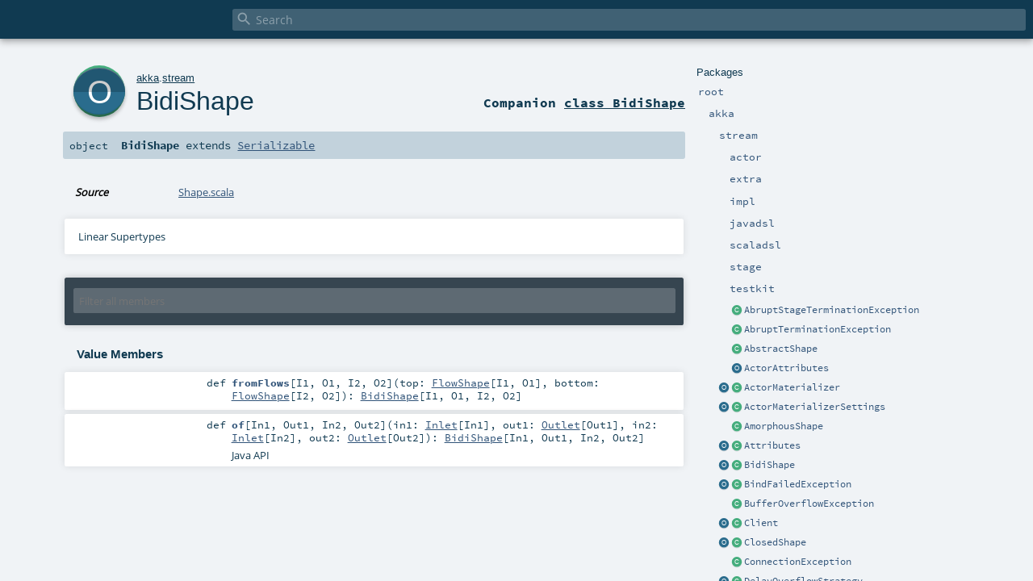

--- FILE ---
content_type: text/html
request_url: https://doc.akka.io/api/akka/2.4/akka/stream/BidiShape$.html
body_size: 9840
content:
<!DOCTYPE html >
<html>
        <head>
         <link rel="canonical" href="https://doc.akka.io/api/akka/current/akka/stream/BidiShape$.html" />
          <meta http-equiv="X-UA-Compatible" content="IE=edge" />
          <meta name="viewport" content="width=device-width, initial-scale=1.0, maximum-scale=1.0, user-scalable=no" />
          <title></title>
          <meta name="description" content="" />
          <meta name="keywords" content="" />
          <meta http-equiv="content-type" content="text/html; charset=UTF-8" />
          
      <link href="../../lib/index.css" media="screen" type="text/css" rel="stylesheet" />
      <link href="../../lib/template.css" media="screen" type="text/css" rel="stylesheet" />
      <link href="../../lib/diagrams.css" media="screen" type="text/css" rel="stylesheet" id="diagrams-css" />
      <script type="text/javascript" src="../../lib/jquery.js"></script>
      <script type="text/javascript" src="../../lib/jquery.panzoom.min.js"></script>
      <script type="text/javascript" src="../../lib/jquery.mousewheel.min.js"></script>
      <script type="text/javascript" src="../../lib/index.js"></script>
      <script type="text/javascript" src="../../index.js"></script>
      <script type="text/javascript" src="../../lib/scheduler.js"></script>
      <script type="text/javascript" src="../../lib/template.js"></script>
      <script type="text/javascript" src="../../lib/tools.tooltip.js"></script>
      <script type="text/javascript" src="../../lib/modernizr.custom.js"></script><script type="text/javascript" src="../../lib/diagrams.js" id="diagrams-js"></script>
      <script type="text/javascript">
        /* this variable can be used by the JS to determine the path to the root document */
        var toRoot = '../../';
      </script>
    
        </head>
        <body>
      <div id="search">
        <span id="doc-title"><span id="doc-version"></span></span>
        <span class="close-results"><span class="left">&lt;</span> Back</span>
        <div id="textfilter">
          <span class="input">
            <input autocapitalize="none" placeholder="Search" id="index-input" type="text" accesskey="/" />
            <i class="clear material-icons"></i>
            <i id="search-icon" class="material-icons"></i>
          </span>
        </div>
    </div>
      <div id="search-results">
        <div id="search-progress">
          <div id="progress-fill"></div>
        </div>
        <div id="results-content">
          <div id="entity-results"></div>
          <div id="member-results"></div>
        </div>
      </div>
      <div id="content-scroll-container" style="-webkit-overflow-scrolling: touch;">
        <div id="content-container" style="-webkit-overflow-scrolling: touch;">
          <div id="subpackage-spacer">
            <div id="packages">
              <h1>Packages</h1>
              <ul>
                <li name="_root_.root" visbl="pub" class="indented0 " data-isabs="false" fullComment="yes" group="Ungrouped">
      <a id="_root_"></a><a id="root:_root_"></a>
      <span class="permalink">
      <a href="index.html#_root_" title="Permalink">
        <i class="material-icons"></i>
      </a>
    </span>
      <span class="modifier_kind">
        <span class="modifier"></span>
        <span class="kind">package</span>
      </span>
      <span class="symbol">
        <a title="" href="../../index.html">
              <span class="name">root</span>
            </a>
      </span>
      
      <div class="fullcomment"><dl class="attributes block"> <dt>Definition Classes</dt><dd><a href="../../index.html" class="extype" name="_root_">root</a></dd></dl></div>
    </li><li name="_root_.akka" visbl="pub" class="indented1 " data-isabs="false" fullComment="yes" group="Ungrouped">
      <a id="akka"></a><a id="akka:akka"></a>
      <span class="permalink">
      <a href="index.html#akka" title="Permalink">
        <i class="material-icons"></i>
      </a>
    </span>
      <span class="modifier_kind">
        <span class="modifier"></span>
        <span class="kind">package</span>
      </span>
      <span class="symbol">
        <a title="" href="../index.html">
              <span class="name">akka</span>
            </a>
      </span>
      
      <div class="fullcomment"><dl class="attributes block"> <dt>Definition Classes</dt><dd><a href="../../index.html" class="extype" name="_root_">root</a></dd></dl></div>
    </li><li name="akka.stream" visbl="pub" class="indented2 " data-isabs="false" fullComment="yes" group="Ungrouped">
      <a id="stream"></a><a id="stream:stream"></a>
      <span class="permalink">
      <a href="../akka/index.html#stream" title="Permalink">
        <i class="material-icons"></i>
      </a>
    </span>
      <span class="modifier_kind">
        <span class="modifier"></span>
        <span class="kind">package</span>
      </span>
      <span class="symbol">
        <a title="" href="index.html">
              <span class="name">stream</span>
            </a>
      </span>
      
      <div class="fullcomment"><dl class="attributes block"> <dt>Definition Classes</dt><dd><a href="../index.html" class="extype" name="akka">akka</a></dd></dl></div>
    </li><li name="akka.stream.actor" visbl="pub" class="indented3 " data-isabs="false" fullComment="yes" group="Ungrouped">
      <a id="actor"></a><a id="actor:actor"></a>
      <span class="permalink">
      <a href="../../akka/stream/index.html#actor" title="Permalink">
        <i class="material-icons"></i>
      </a>
    </span>
      <span class="modifier_kind">
        <span class="modifier"></span>
        <span class="kind">package</span>
      </span>
      <span class="symbol">
        <a title="" href="actor/index.html">
              <span class="name">actor</span>
            </a>
      </span>
      
      <div class="fullcomment"><dl class="attributes block"> <dt>Definition Classes</dt><dd><a href="index.html" class="extype" name="akka.stream">stream</a></dd></dl></div>
    </li><li name="akka.stream.extra" visbl="pub" class="indented3 " data-isabs="false" fullComment="yes" group="Ungrouped">
      <a id="extra"></a><a id="extra:extra"></a>
      <span class="permalink">
      <a href="../../akka/stream/index.html#extra" title="Permalink">
        <i class="material-icons"></i>
      </a>
    </span>
      <span class="modifier_kind">
        <span class="modifier"></span>
        <span class="kind">package</span>
      </span>
      <span class="symbol">
        <a title="" href="extra/index.html">
              <span class="name">extra</span>
            </a>
      </span>
      
      <div class="fullcomment"><dl class="attributes block"> <dt>Definition Classes</dt><dd><a href="index.html" class="extype" name="akka.stream">stream</a></dd></dl></div>
    </li><li name="akka.stream.impl" visbl="pub" class="indented3 " data-isabs="false" fullComment="yes" group="Ungrouped">
      <a id="impl"></a><a id="impl:impl"></a>
      <span class="permalink">
      <a href="../../akka/stream/index.html#impl" title="Permalink">
        <i class="material-icons"></i>
      </a>
    </span>
      <span class="modifier_kind">
        <span class="modifier"></span>
        <span class="kind">package</span>
      </span>
      <span class="symbol">
        <a title="" href="impl/index.html">
              <span class="name">impl</span>
            </a>
      </span>
      
      <div class="fullcomment"><dl class="attributes block"> <dt>Definition Classes</dt><dd><a href="index.html" class="extype" name="akka.stream">stream</a></dd></dl></div>
    </li><li name="akka.stream.javadsl" visbl="pub" class="indented3 " data-isabs="false" fullComment="yes" group="Ungrouped">
      <a id="javadsl"></a><a id="javadsl:javadsl"></a>
      <span class="permalink">
      <a href="../../akka/stream/index.html#javadsl" title="Permalink">
        <i class="material-icons"></i>
      </a>
    </span>
      <span class="modifier_kind">
        <span class="modifier"></span>
        <span class="kind">package</span>
      </span>
      <span class="symbol">
        <a title="" href="javadsl/index.html">
              <span class="name">javadsl</span>
            </a>
      </span>
      
      <div class="fullcomment"><dl class="attributes block"> <dt>Definition Classes</dt><dd><a href="index.html" class="extype" name="akka.stream">stream</a></dd></dl></div>
    </li><li name="akka.stream.scaladsl" visbl="pub" class="indented3 " data-isabs="false" fullComment="yes" group="Ungrouped">
      <a id="scaladsl"></a><a id="scaladsl:scaladsl"></a>
      <span class="permalink">
      <a href="../../akka/stream/index.html#scaladsl" title="Permalink">
        <i class="material-icons"></i>
      </a>
    </span>
      <span class="modifier_kind">
        <span class="modifier"></span>
        <span class="kind">package</span>
      </span>
      <span class="symbol">
        <a title="Scala API: The flow DSL allows the formulation of stream transformations based on some
input." href="scaladsl/index.html">
              <span class="name">scaladsl</span>
            </a>
      </span>
      
      <p class="shortcomment cmt">Scala API: The flow DSL allows the formulation of stream transformations based on some
input.</p><div class="fullcomment"><div class="comment cmt"><p>Scala API: The flow DSL allows the formulation of stream transformations based on some
input. The starting point is called <a href="scaladsl/Source.html" class="extype" name="akka.stream.scaladsl.Source">Source</a> and can be a collection, an iterator,
a block of code which is evaluated repeatedly or a <span class="extype" name="org.reactivestreams.Publisher">org.reactivestreams.Publisher</span>.
A flow with an attached input and open output is also a <a href="scaladsl/Source.html" class="extype" name="akka.stream.scaladsl.Source">Source</a>.</p><p>A flow may also be defined without an attached input or output and that is then
a <a href="scaladsl/Flow.html" class="extype" name="akka.stream.scaladsl.Flow">Flow</a>. The <code>Flow</code> can be connected to the <code>Source</code> later by using <a href="scaladsl/Source.html#via[T,Mat2](flow:akka.stream.Graph[akka.stream.FlowShape[Out,T],Mat2]):Source.this.Repr[T]" class="extmbr" name="akka.stream.scaladsl.Source#via">Source#via</a> with
the flow as argument, and it remains a <a href="scaladsl/Source.html" class="extype" name="akka.stream.scaladsl.Source">Source</a>.</p><p>Transformations can be appended to <code>Source</code> and <code>Flow</code> with the operations
defined in <a href="scaladsl/FlowOps.html" class="extype" name="akka.stream.scaladsl.FlowOps">FlowOps</a>. Each DSL element produces a new flow that can be further transformed,
building up a description of the complete transformation pipeline.</p><p>The termination point of a flow is called <a href="scaladsl/Sink.html" class="extype" name="akka.stream.scaladsl.Sink">Sink</a> and can for example be a <code>Future</code> or
<span class="extype" name="org.reactivestreams.Subscriber">org.reactivestreams.Subscriber</span>. A flow with an attached output and open input
is also a <a href="scaladsl/Sink.html" class="extype" name="akka.stream.scaladsl.Sink">Sink</a>.</p><p>If a flow has both an attached input and an attached output it becomes a <a href="scaladsl/RunnableGraph.html" class="extype" name="akka.stream.scaladsl.RunnableGraph">RunnableGraph</a>.
In order to execute this pipeline the flow must be materialized by calling <a href="scaladsl/RunnableGraph.html#run()(implicitmaterializer:akka.stream.Materializer):Mat" class="extmbr" name="akka.stream.scaladsl.RunnableGraph#run">RunnableGraph#run</a> on it.</p><p>You can create your <code>Source</code>, <code>Flow</code> and <code>Sink</code> in any order and then wire them together before
they are materialized by connecting them using <a href="scaladsl/Flow.html#via[T,Mat2](flow:akka.stream.Graph[akka.stream.FlowShape[Out,T],Mat2]):Flow.this.Repr[T]" class="extmbr" name="akka.stream.scaladsl.Flow#via">Flow#via</a> and <a href="scaladsl/Flow.html#to[Mat2](sink:akka.stream.Graph[akka.stream.SinkShape[Out],Mat2]):akka.stream.scaladsl.Sink[In,Mat]" class="extmbr" name="akka.stream.scaladsl.Flow#to">Flow#to</a>, or connecting them into a
<a href="scaladsl/GraphDSL$.html" class="extype" name="akka.stream.scaladsl.GraphDSL">GraphDSL</a> with fan-in and fan-out elements.</p><p>See <a href="https://github.com/reactive-streams/reactive-streams/">Reactive Streams</a> for
details on <span class="extype" name="org.reactivestreams.Publisher">org.reactivestreams.Publisher</span> and <span class="extype" name="org.reactivestreams.Subscriber">org.reactivestreams.Subscriber</span>.</p><p>It should be noted that the streams modeled by this library are “hot”,
meaning that they asynchronously flow through a series of processors without
detailed control by the user. In particular it is not predictable how many
elements a given transformation step might buffer before handing elements
downstream, which means that transformation functions may be invoked more
often than for corresponding transformations on strict collections like
<span class="extype" name="List">List</span>. *An important consequence* is that elements that were produced
into a stream may be discarded by later processors, e.g. when using the
<span class="extype" name="#take">#take</span> combinator.</p><p>By default every operation is executed within its own <a href="../actor/Actor.html" class="extype" name="akka.actor.Actor">akka.actor.Actor</a>
to enable full pipelining of the chained set of computations. This behavior
is determined by the <a href="Materializer.html" class="extype" name="akka.stream.Materializer">akka.stream.Materializer</a> which is required
by those methods that materialize the Flow into a series of
<span class="extype" name="org.reactivestreams.Processor">org.reactivestreams.Processor</span> instances. The returned reactive stream
is fully started and active.
</p></div><dl class="attributes block"> <dt>Definition Classes</dt><dd><a href="index.html" class="extype" name="akka.stream">stream</a></dd></dl></div>
    </li><li name="akka.stream.stage" visbl="pub" class="indented3 " data-isabs="false" fullComment="yes" group="Ungrouped">
      <a id="stage"></a><a id="stage:stage"></a>
      <span class="permalink">
      <a href="../../akka/stream/index.html#stage" title="Permalink">
        <i class="material-icons"></i>
      </a>
    </span>
      <span class="modifier_kind">
        <span class="modifier"></span>
        <span class="kind">package</span>
      </span>
      <span class="symbol">
        <a title="" href="stage/index.html">
              <span class="name">stage</span>
            </a>
      </span>
      
      <div class="fullcomment"><dl class="attributes block"> <dt>Definition Classes</dt><dd><a href="index.html" class="extype" name="akka.stream">stream</a></dd></dl></div>
    </li><li name="akka.stream.testkit" visbl="pub" class="indented3 " data-isabs="false" fullComment="yes" group="Ungrouped">
      <a id="testkit"></a><a id="testkit:testkit"></a>
      <span class="permalink">
      <a href="../../akka/stream/index.html#testkit" title="Permalink">
        <i class="material-icons"></i>
      </a>
    </span>
      <span class="modifier_kind">
        <span class="modifier"></span>
        <span class="kind">package</span>
      </span>
      <span class="symbol">
        <a title="" href="testkit/index.html">
              <span class="name">testkit</span>
            </a>
      </span>
      
      <div class="fullcomment"><dl class="attributes block"> <dt>Definition Classes</dt><dd><a href="index.html" class="extype" name="akka.stream">stream</a></dd></dl></div>
    </li><li class="current-entities indented2">
                        <span class="separator"></span>
                        <a class="class" href="AbruptStageTerminationException.html" title="Signal that the stage was abruptly terminated, usually seen as a call to postStop of the GraphStageLogic without
any of the handler callbacks seeing completion or failure from upstream or cancellation from downstream."></a>
                        <a href="AbruptStageTerminationException.html" title="Signal that the stage was abruptly terminated, usually seen as a call to postStop of the GraphStageLogic without
any of the handler callbacks seeing completion or failure from upstream or cancellation from downstream.">
                          AbruptStageTerminationException
                        </a>
                      </li><li class="current-entities indented2">
                        <span class="separator"></span>
                        <a class="class" href="AbruptTerminationException.html" title="This exception signals that an actor implementing a Reactive Streams Subscriber, Publisher or Processor
has been terminated without being notified by an onError, onComplete or cancel signal."></a>
                        <a href="AbruptTerminationException.html" title="This exception signals that an actor implementing a Reactive Streams Subscriber, Publisher or Processor
has been terminated without being notified by an onError, onComplete or cancel signal.">
                          AbruptTerminationException
                        </a>
                      </li><li class="current-entities indented2">
                        <span class="separator"></span>
                        <a class="class" href="AbstractShape.html" title="Java API for creating custom Shape types."></a>
                        <a href="AbstractShape.html" title="Java API for creating custom Shape types.">
                          AbstractShape
                        </a>
                      </li><li class="current-entities indented2">
                        <span class="separator"></span>
                        <a class="object" href="ActorAttributes$.html" title="Attributes for the ActorMaterializer."></a>
                        <a href="ActorAttributes$.html" title="Attributes for the ActorMaterializer.">
                          ActorAttributes
                        </a>
                      </li><li class="current-entities indented2">
                        <a class="object" href="ActorMaterializer$.html" title=""></a>
                        <a class="class" href="ActorMaterializer.html" title="An ActorMaterializer takes the list of transformations comprising a
akka.stream.scaladsl.Flow and materializes them in the form of
org.reactivestreams.Processor instances."></a>
                        <a href="ActorMaterializer.html" title="An ActorMaterializer takes the list of transformations comprising a
akka.stream.scaladsl.Flow and materializes them in the form of
org.reactivestreams.Processor instances.">
                          ActorMaterializer
                        </a>
                      </li><li class="current-entities indented2">
                        <a class="object" href="ActorMaterializerSettings$.html" title=""></a>
                        <a class="class" href="ActorMaterializerSettings.html" title="This class describes the configurable properties of the ActorMaterializer."></a>
                        <a href="ActorMaterializerSettings.html" title="This class describes the configurable properties of the ActorMaterializer.">
                          ActorMaterializerSettings
                        </a>
                      </li><li class="current-entities indented2">
                        <span class="separator"></span>
                        <a class="class" href="AmorphousShape.html" title="This type of Shape can express any number of inputs and outputs at the
expense of forgetting about their specific types."></a>
                        <a href="AmorphousShape.html" title="This type of Shape can express any number of inputs and outputs at the
expense of forgetting about their specific types.">
                          AmorphousShape
                        </a>
                      </li><li class="current-entities indented2">
                        <a class="object" href="Attributes$.html" title="Note that more attributes for the ActorMaterializer are defined in ActorAttributes."></a>
                        <a class="class" href="Attributes.html" title="Holds attributes which can be used to alter akka.stream.scaladsl.Flow / akka.stream.javadsl.Flow
or akka.stream.scaladsl.GraphDSL / akka.stream.javadsl.GraphDSL materialization."></a>
                        <a href="Attributes.html" title="Holds attributes which can be used to alter akka.stream.scaladsl.Flow / akka.stream.javadsl.Flow
or akka.stream.scaladsl.GraphDSL / akka.stream.javadsl.GraphDSL materialization.">
                          Attributes
                        </a>
                      </li><li class="current-entities indented2">
                        <a class="object" href="" title=""></a>
                        <a class="class" href="BidiShape.html" title="A bidirectional flow of elements that consequently has two inputs and two
outputs, arranged like this:"></a>
                        <a href="BidiShape.html" title="A bidirectional flow of elements that consequently has two inputs and two
outputs, arranged like this:">
                          BidiShape
                        </a>
                      </li><li class="current-entities indented2">
                        <a class="object" href="BindFailedException$.html" title=""></a>
                        <a class="class" href="BindFailedException.html" title=""></a>
                        <a href="BindFailedException.html" title="">
                          BindFailedException
                        </a>
                      </li><li class="current-entities indented2">
                        <span class="separator"></span>
                        <a class="class" href="BufferOverflowException.html" title=""></a>
                        <a href="BufferOverflowException.html" title="">
                          BufferOverflowException
                        </a>
                      </li><li class="current-entities indented2">
                        <a class="object" href="Client$.html" title=""></a>
                        <a class="class" href="Client.html" title="The client is usually the side that consumes the service provided by its
interlocutor."></a>
                        <a href="Client.html" title="The client is usually the side that consumes the service provided by its
interlocutor.">
                          Client
                        </a>
                      </li><li class="current-entities indented2">
                        <a class="object" href="ClosedShape$.html" title=""></a>
                        <a class="class" href="ClosedShape.html" title="This Shape is used for graphs that have neither open inputs nor open
outputs."></a>
                        <a href="ClosedShape.html" title="This Shape is used for graphs that have neither open inputs nor open
outputs.">
                          ClosedShape
                        </a>
                      </li><li class="current-entities indented2">
                        <span class="separator"></span>
                        <a class="class" href="ConnectionException.html" title=""></a>
                        <a href="ConnectionException.html" title="">
                          ConnectionException
                        </a>
                      </li><li class="current-entities indented2">
                        <a class="object" href="DelayOverflowStrategy$.html" title=""></a>
                        <a class="class" href="DelayOverflowStrategy.html" title="Represents a strategy that decides how to deal with a buffer of time based stage
that is full but is about to receive a new element."></a>
                        <a href="DelayOverflowStrategy.html" title="Represents a strategy that decides how to deal with a buffer of time based stage
that is full but is about to receive a new element.">
                          DelayOverflowStrategy
                        </a>
                      </li><li class="current-entities indented2">
                        <a class="object" href="EagerClose$.html" title=""></a>
                        <a class="class" href="EagerClose.html" title="see TLSClosing
"></a>
                        <a href="EagerClose.html" title="see TLSClosing
">
                          EagerClose
                        </a>
                      </li><li class="current-entities indented2">
                        <a class="object" href="FanInShape$.html" title=""></a>
                        <a class="class" href="FanInShape.html" title=""></a>
                        <a href="FanInShape.html" title="">
                          FanInShape
                        </a>
                      </li><li class="current-entities indented2">
                        <span class="separator"></span>
                        <a class="class" href="FanInShape10.html" title=""></a>
                        <a href="FanInShape10.html" title="">
                          FanInShape10
                        </a>
                      </li><li class="current-entities indented2">
                        <span class="separator"></span>
                        <a class="class" href="FanInShape11.html" title=""></a>
                        <a href="FanInShape11.html" title="">
                          FanInShape11
                        </a>
                      </li><li class="current-entities indented2">
                        <span class="separator"></span>
                        <a class="class" href="FanInShape12.html" title=""></a>
                        <a href="FanInShape12.html" title="">
                          FanInShape12
                        </a>
                      </li><li class="current-entities indented2">
                        <span class="separator"></span>
                        <a class="class" href="FanInShape13.html" title=""></a>
                        <a href="FanInShape13.html" title="">
                          FanInShape13
                        </a>
                      </li><li class="current-entities indented2">
                        <span class="separator"></span>
                        <a class="class" href="FanInShape14.html" title=""></a>
                        <a href="FanInShape14.html" title="">
                          FanInShape14
                        </a>
                      </li><li class="current-entities indented2">
                        <span class="separator"></span>
                        <a class="class" href="FanInShape15.html" title=""></a>
                        <a href="FanInShape15.html" title="">
                          FanInShape15
                        </a>
                      </li><li class="current-entities indented2">
                        <span class="separator"></span>
                        <a class="class" href="FanInShape16.html" title=""></a>
                        <a href="FanInShape16.html" title="">
                          FanInShape16
                        </a>
                      </li><li class="current-entities indented2">
                        <span class="separator"></span>
                        <a class="class" href="FanInShape17.html" title=""></a>
                        <a href="FanInShape17.html" title="">
                          FanInShape17
                        </a>
                      </li><li class="current-entities indented2">
                        <span class="separator"></span>
                        <a class="class" href="FanInShape18.html" title=""></a>
                        <a href="FanInShape18.html" title="">
                          FanInShape18
                        </a>
                      </li><li class="current-entities indented2">
                        <span class="separator"></span>
                        <a class="class" href="FanInShape19.html" title=""></a>
                        <a href="FanInShape19.html" title="">
                          FanInShape19
                        </a>
                      </li><li class="current-entities indented2">
                        <span class="separator"></span>
                        <a class="class" href="FanInShape1N.html" title=""></a>
                        <a href="FanInShape1N.html" title="">
                          FanInShape1N
                        </a>
                      </li><li class="current-entities indented2">
                        <span class="separator"></span>
                        <a class="class" href="FanInShape2.html" title=""></a>
                        <a href="FanInShape2.html" title="">
                          FanInShape2
                        </a>
                      </li><li class="current-entities indented2">
                        <span class="separator"></span>
                        <a class="class" href="FanInShape20.html" title=""></a>
                        <a href="FanInShape20.html" title="">
                          FanInShape20
                        </a>
                      </li><li class="current-entities indented2">
                        <span class="separator"></span>
                        <a class="class" href="FanInShape21.html" title=""></a>
                        <a href="FanInShape21.html" title="">
                          FanInShape21
                        </a>
                      </li><li class="current-entities indented2">
                        <span class="separator"></span>
                        <a class="class" href="FanInShape22.html" title=""></a>
                        <a href="FanInShape22.html" title="">
                          FanInShape22
                        </a>
                      </li><li class="current-entities indented2">
                        <span class="separator"></span>
                        <a class="class" href="FanInShape3.html" title=""></a>
                        <a href="FanInShape3.html" title="">
                          FanInShape3
                        </a>
                      </li><li class="current-entities indented2">
                        <span class="separator"></span>
                        <a class="class" href="FanInShape4.html" title=""></a>
                        <a href="FanInShape4.html" title="">
                          FanInShape4
                        </a>
                      </li><li class="current-entities indented2">
                        <span class="separator"></span>
                        <a class="class" href="FanInShape5.html" title=""></a>
                        <a href="FanInShape5.html" title="">
                          FanInShape5
                        </a>
                      </li><li class="current-entities indented2">
                        <span class="separator"></span>
                        <a class="class" href="FanInShape6.html" title=""></a>
                        <a href="FanInShape6.html" title="">
                          FanInShape6
                        </a>
                      </li><li class="current-entities indented2">
                        <span class="separator"></span>
                        <a class="class" href="FanInShape7.html" title=""></a>
                        <a href="FanInShape7.html" title="">
                          FanInShape7
                        </a>
                      </li><li class="current-entities indented2">
                        <span class="separator"></span>
                        <a class="class" href="FanInShape8.html" title=""></a>
                        <a href="FanInShape8.html" title="">
                          FanInShape8
                        </a>
                      </li><li class="current-entities indented2">
                        <span class="separator"></span>
                        <a class="class" href="FanInShape9.html" title=""></a>
                        <a href="FanInShape9.html" title="">
                          FanInShape9
                        </a>
                      </li><li class="current-entities indented2">
                        <a class="object" href="FanOutShape$.html" title=""></a>
                        <a class="class" href="FanOutShape.html" title=""></a>
                        <a href="FanOutShape.html" title="">
                          FanOutShape
                        </a>
                      </li><li class="current-entities indented2">
                        <span class="separator"></span>
                        <a class="class" href="FanOutShape10.html" title=""></a>
                        <a href="FanOutShape10.html" title="">
                          FanOutShape10
                        </a>
                      </li><li class="current-entities indented2">
                        <span class="separator"></span>
                        <a class="class" href="FanOutShape11.html" title=""></a>
                        <a href="FanOutShape11.html" title="">
                          FanOutShape11
                        </a>
                      </li><li class="current-entities indented2">
                        <span class="separator"></span>
                        <a class="class" href="FanOutShape12.html" title=""></a>
                        <a href="FanOutShape12.html" title="">
                          FanOutShape12
                        </a>
                      </li><li class="current-entities indented2">
                        <span class="separator"></span>
                        <a class="class" href="FanOutShape13.html" title=""></a>
                        <a href="FanOutShape13.html" title="">
                          FanOutShape13
                        </a>
                      </li><li class="current-entities indented2">
                        <span class="separator"></span>
                        <a class="class" href="FanOutShape14.html" title=""></a>
                        <a href="FanOutShape14.html" title="">
                          FanOutShape14
                        </a>
                      </li><li class="current-entities indented2">
                        <span class="separator"></span>
                        <a class="class" href="FanOutShape15.html" title=""></a>
                        <a href="FanOutShape15.html" title="">
                          FanOutShape15
                        </a>
                      </li><li class="current-entities indented2">
                        <span class="separator"></span>
                        <a class="class" href="FanOutShape16.html" title=""></a>
                        <a href="FanOutShape16.html" title="">
                          FanOutShape16
                        </a>
                      </li><li class="current-entities indented2">
                        <span class="separator"></span>
                        <a class="class" href="FanOutShape17.html" title=""></a>
                        <a href="FanOutShape17.html" title="">
                          FanOutShape17
                        </a>
                      </li><li class="current-entities indented2">
                        <span class="separator"></span>
                        <a class="class" href="FanOutShape18.html" title=""></a>
                        <a href="FanOutShape18.html" title="">
                          FanOutShape18
                        </a>
                      </li><li class="current-entities indented2">
                        <span class="separator"></span>
                        <a class="class" href="FanOutShape19.html" title=""></a>
                        <a href="FanOutShape19.html" title="">
                          FanOutShape19
                        </a>
                      </li><li class="current-entities indented2">
                        <span class="separator"></span>
                        <a class="class" href="FanOutShape2.html" title=""></a>
                        <a href="FanOutShape2.html" title="">
                          FanOutShape2
                        </a>
                      </li><li class="current-entities indented2">
                        <span class="separator"></span>
                        <a class="class" href="FanOutShape20.html" title=""></a>
                        <a href="FanOutShape20.html" title="">
                          FanOutShape20
                        </a>
                      </li><li class="current-entities indented2">
                        <span class="separator"></span>
                        <a class="class" href="FanOutShape21.html" title=""></a>
                        <a href="FanOutShape21.html" title="">
                          FanOutShape21
                        </a>
                      </li><li class="current-entities indented2">
                        <span class="separator"></span>
                        <a class="class" href="FanOutShape22.html" title=""></a>
                        <a href="FanOutShape22.html" title="">
                          FanOutShape22
                        </a>
                      </li><li class="current-entities indented2">
                        <span class="separator"></span>
                        <a class="class" href="FanOutShape3.html" title=""></a>
                        <a href="FanOutShape3.html" title="">
                          FanOutShape3
                        </a>
                      </li><li class="current-entities indented2">
                        <span class="separator"></span>
                        <a class="class" href="FanOutShape4.html" title=""></a>
                        <a href="FanOutShape4.html" title="">
                          FanOutShape4
                        </a>
                      </li><li class="current-entities indented2">
                        <span class="separator"></span>
                        <a class="class" href="FanOutShape5.html" title=""></a>
                        <a href="FanOutShape5.html" title="">
                          FanOutShape5
                        </a>
                      </li><li class="current-entities indented2">
                        <span class="separator"></span>
                        <a class="class" href="FanOutShape6.html" title=""></a>
                        <a href="FanOutShape6.html" title="">
                          FanOutShape6
                        </a>
                      </li><li class="current-entities indented2">
                        <span class="separator"></span>
                        <a class="class" href="FanOutShape7.html" title=""></a>
                        <a href="FanOutShape7.html" title="">
                          FanOutShape7
                        </a>
                      </li><li class="current-entities indented2">
                        <span class="separator"></span>
                        <a class="class" href="FanOutShape8.html" title=""></a>
                        <a href="FanOutShape8.html" title="">
                          FanOutShape8
                        </a>
                      </li><li class="current-entities indented2">
                        <span class="separator"></span>
                        <a class="class" href="FanOutShape9.html" title=""></a>
                        <a href="FanOutShape9.html" title="">
                          FanOutShape9
                        </a>
                      </li><li class="current-entities indented2">
                        <span class="separator"></span>
                        <a class="trait" href="FlowMonitor.html" title="Used to monitor the state of a stream
"></a>
                        <a href="FlowMonitor.html" title="Used to monitor the state of a stream
">
                          FlowMonitor
                        </a>
                      </li><li class="current-entities indented2">
                        <span class="separator"></span>
                        <a class="object" href="FlowMonitorState$.html" title=""></a>
                        <a href="FlowMonitorState$.html" title="">
                          FlowMonitorState
                        </a>
                      </li><li class="current-entities indented2">
                        <a class="object" href="FlowShape$.html" title=""></a>
                        <a class="class" href="FlowShape.html" title="A Flow Shape has exactly one input and one output, it looks from the
outside like a pipe (but it can be a complex topology of streams within of
course)."></a>
                        <a href="FlowShape.html" title="A Flow Shape has exactly one input and one output, it looks from the
outside like a pipe (but it can be a complex topology of streams within of
course).">
                          FlowShape
                        </a>
                      </li><li class="current-entities indented2">
                        <span class="separator"></span>
                        <a class="object" href="Fusing$.html" title="This class holds some graph transformation functions that can fuse together
multiple operation stages into synchronous execution islands."></a>
                        <a href="Fusing$.html" title="This class holds some graph transformation functions that can fuse together
multiple operation stages into synchronous execution islands.">
                          Fusing
                        </a>
                      </li><li class="current-entities indented2">
                        <span class="separator"></span>
                        <a class="trait" href="Graph.html" title=""></a>
                        <a href="Graph.html" title="">
                          Graph
                        </a>
                      </li><li class="current-entities indented2">
                        <a class="object" href="IOResult$.html" title=""></a>
                        <a class="class" href="IOResult.html" title="Holds a result of an IO operation."></a>
                        <a href="IOResult.html" title="Holds a result of an IO operation.">
                          IOResult
                        </a>
                      </li><li class="current-entities indented2">
                        <a class="object" href="IgnoreBoth$.html" title=""></a>
                        <a class="class" href="IgnoreBoth.html" title="see TLSClosing
"></a>
                        <a href="IgnoreBoth.html" title="see TLSClosing
">
                          IgnoreBoth
                        </a>
                      </li><li class="current-entities indented2">
                        <a class="object" href="IgnoreCancel$.html" title=""></a>
                        <a class="class" href="IgnoreCancel.html" title="see TLSClosing
"></a>
                        <a href="IgnoreCancel.html" title="see TLSClosing
">
                          IgnoreCancel
                        </a>
                      </li><li class="current-entities indented2">
                        <a class="object" href="IgnoreComplete$.html" title=""></a>
                        <a class="class" href="IgnoreComplete.html" title="see TLSClosing
"></a>
                        <a href="IgnoreComplete.html" title="see TLSClosing
">
                          IgnoreComplete
                        </a>
                      </li><li class="current-entities indented2">
                        <span class="separator"></span>
                        <a class="class" href="InPort.html" title="An input port of a StreamLayout.Module."></a>
                        <a href="InPort.html" title="An input port of a StreamLayout.Module.">
                          InPort
                        </a>
                      </li><li class="current-entities indented2">
                        <a class="object" href="Inlet$.html" title="An Inlet is a typed input to a Shape."></a>
                        <a class="class" href="Inlet.html" title=""></a>
                        <a href="Inlet.html" title="">
                          Inlet
                        </a>
                      </li><li class="current-entities indented2">
                        <span class="separator"></span>
                        <a class="trait" href="KillSwitch.html" title="A KillSwitch allows completion of Graphs from the outside by completing Graphs of FlowShape linked
to the switch."></a>
                        <a href="KillSwitch.html" title="A KillSwitch allows completion of Graphs from the outside by completing Graphs of FlowShape linked
to the switch.">
                          KillSwitch
                        </a>
                      </li><li class="current-entities indented2">
                        <span class="separator"></span>
                        <a class="object" href="KillSwitches$.html" title="Creates shared or single kill switches which can be used to control completion of graphs from the outside."></a>
                        <a href="KillSwitches$.html" title="Creates shared or single kill switches which can be used to control completion of graphs from the outside.">
                          KillSwitches
                        </a>
                      </li><li class="current-entities indented2">
                        <span class="separator"></span>
                        <a class="class" href="MaterializationContext.html" title="Context parameter to the create methods of sources and sinks."></a>
                        <a href="MaterializationContext.html" title="Context parameter to the create methods of sources and sinks.">
                          MaterializationContext
                        </a>
                      </li><li class="current-entities indented2">
                        <span class="separator"></span>
                        <a class="class" href="MaterializationException.html" title="This exception or subtypes thereof should be used to signal materialization
failures."></a>
                        <a href="MaterializationException.html" title="This exception or subtypes thereof should be used to signal materialization
failures.">
                          MaterializationException
                        </a>
                      </li><li class="current-entities indented2">
                        <span class="separator"></span>
                        <a class="class" href="Materializer.html" title="Materializer SPI (Service Provider Interface)"></a>
                        <a href="Materializer.html" title="Materializer SPI (Service Provider Interface)">
                          Materializer
                        </a>
                      </li><li class="current-entities indented2">
                        <span class="separator"></span>
                        <a class="trait" href="MaterializerLoggingProvider.html" title="SPI intended only to be extended by custom Materializer implementations,
that also want to provide stages they materialize with specialized akka.event.LoggingAdapter instances."></a>
                        <a href="MaterializerLoggingProvider.html" title="SPI intended only to be extended by custom Materializer implementations,
that also want to provide stages they materialize with specialized akka.event.LoggingAdapter instances.">
                          MaterializerLoggingProvider
                        </a>
                      </li><li class="current-entities indented2">
                        <span class="separator"></span>
                        <a class="class" href="OutPort.html" title="An output port of a StreamLayout.Module."></a>
                        <a href="OutPort.html" title="An output port of a StreamLayout.Module.">
                          OutPort
                        </a>
                      </li><li class="current-entities indented2">
                        <a class="object" href="Outlet$.html" title="An Outlet is a typed output to a Shape."></a>
                        <a class="class" href="Outlet.html" title=""></a>
                        <a href="Outlet.html" title="">
                          Outlet
                        </a>
                      </li><li class="current-entities indented2">
                        <a class="object" href="OverflowStrategy$.html" title=""></a>
                        <a class="class" href="OverflowStrategy.html" title="Represents a strategy that decides how to deal with a buffer that is full but is
about to receive a new element."></a>
                        <a href="OverflowStrategy.html" title="Represents a strategy that decides how to deal with a buffer that is full but is
about to receive a new element.">
                          OverflowStrategy
                        </a>
                      </li><li class="current-entities indented2">
                        <a class="object" href="QueueOfferResult$.html" title="Contains types that is used as return types for async callbacks to streams
"></a>
                        <a class="class" href="QueueOfferResult.html" title=""></a>
                        <a href="QueueOfferResult.html" title="">
                          QueueOfferResult
                        </a>
                      </li><li class="current-entities indented2">
                        <span class="separator"></span>
                        <a class="class" href="RateExceededException.html" title="Exception that is thrown when rated controlled by stream is exceeded
"></a>
                        <a href="RateExceededException.html" title="Exception that is thrown when rated controlled by stream is exceeded
">
                          RateExceededException
                        </a>
                      </li><li class="current-entities indented2">
                        <a class="object" href="Server$.html" title=""></a>
                        <a class="class" href="Server.html" title="The server is usually the side the provides the service to its interlocutor."></a>
                        <a href="Server.html" title="The server is usually the side the provides the service to its interlocutor.">
                          Server
                        </a>
                      </li><li class="current-entities indented2">
                        <span class="separator"></span>
                        <a class="class" href="Shape.html" title="A Shape describes the inlets and outlets of a Graph."></a>
                        <a href="Shape.html" title="A Shape describes the inlets and outlets of a Graph.">
                          Shape
                        </a>
                      </li><li class="current-entities indented2">
                        <span class="separator"></span>
                        <a class="class" href="SharedKillSwitch.html" title="A SharedKillSwitch is a provider for Graphs of FlowShape that can be completed or failed from the outside."></a>
                        <a href="SharedKillSwitch.html" title="A SharedKillSwitch is a provider for Graphs of FlowShape that can be completed or failed from the outside.">
                          SharedKillSwitch
                        </a>
                      </li><li class="current-entities indented2">
                        <a class="object" href="SinkShape$.html" title=""></a>
                        <a class="class" href="SinkShape.html" title="A Sink Shape has exactly one input and no outputs, it models a data sink."></a>
                        <a href="SinkShape.html" title="A Sink Shape has exactly one input and no outputs, it models a data sink.">
                          SinkShape
                        </a>
                      </li><li class="current-entities indented2">
                        <a class="object" href="SourceShape$.html" title=""></a>
                        <a class="class" href="SourceShape.html" title="A Source Shape has exactly one output and no inputs, it models a source
of data."></a>
                        <a href="SourceShape.html" title="A Source Shape has exactly one output and no inputs, it models a source
of data.">
                          SourceShape
                        </a>
                      </li><li class="current-entities indented2">
                        <span class="separator"></span>
                        <a class="class" href="StreamLimitReachedException.html" title=""></a>
                        <a href="StreamLimitReachedException.html" title="">
                          StreamLimitReachedException
                        </a>
                      </li><li class="current-entities indented2">
                        <a class="object" href="StreamSubscriptionTimeoutSettings$.html" title=""></a>
                        <a class="class" href="StreamSubscriptionTimeoutSettings.html" title="Leaked publishers and subscribers are cleaned up when they are not used within a given
deadline, configured by StreamSubscriptionTimeoutSettings."></a>
                        <a href="StreamSubscriptionTimeoutSettings.html" title="Leaked publishers and subscribers are cleaned up when they are not used within a given
deadline, configured by StreamSubscriptionTimeoutSettings.">
                          StreamSubscriptionTimeoutSettings
                        </a>
                      </li><li class="current-entities indented2">
                        <a class="object" href="StreamSubscriptionTimeoutTerminationMode$.html" title=""></a>
                        <a class="class" href="StreamSubscriptionTimeoutTerminationMode.html" title="This mode describes what shall happen when the subscription timeout expires for
substream Publishers created by operations like prefixAndTail."></a>
                        <a href="StreamSubscriptionTimeoutTerminationMode.html" title="This mode describes what shall happen when the subscription timeout expires for
substream Publishers created by operations like prefixAndTail.">
                          StreamSubscriptionTimeoutTerminationMode
                        </a>
                      </li><li class="current-entities indented2">
                        <span class="separator"></span>
                        <a class="class" href="StreamTcpException.html" title=""></a>
                        <a href="StreamTcpException.html" title="">
                          StreamTcpException
                        </a>
                      </li><li class="current-entities indented2">
                        <a class="object" href="SubstreamCancelStrategy$.html" title=""></a>
                        <a class="class" href="SubstreamCancelStrategy.html" title="Represents a strategy that decides how to deal with substream events."></a>
                        <a href="SubstreamCancelStrategy.html" title="Represents a strategy that decides how to deal with substream events.">
                          SubstreamCancelStrategy
                        </a>
                      </li><li class="current-entities indented2">
                        <span class="separator"></span>
                        <a class="object" href="Supervision$.html" title=""></a>
                        <a href="Supervision$.html" title="">
                          Supervision
                        </a>
                      </li><li class="current-entities indented2">
                        <a class="object" href="TLSClientAuth$.html" title=""></a>
                        <a class="class" href="TLSClientAuth.html" title="An SSLEngine can either demand, allow or ignore its peer’s authentication
(via certificates), where Need will fail the handshake if the peer does
not provide valid credentials, Want allows the peer to send credentials
and verifies them if provided, and None disables peer certificate
verification."></a>
                        <a href="TLSClientAuth.html" title="An SSLEngine can either demand, allow or ignore its peer’s authentication
(via certificates), where Need will fail the handshake if the peer does
not provide valid credentials, Want allows the peer to send credentials
and verifies them if provided, and None disables peer certificate
verification.">
                          TLSClientAuth
                        </a>
                      </li><li class="current-entities indented2">
                        <a class="object" href="TLSClosing$.html" title=""></a>
                        <a class="class" href="TLSClosing.html" title="All streams in Akka are unidirectional: while in a complex flow graph data
may flow in multiple directions these individual flows are independent from
each other."></a>
                        <a href="TLSClosing.html" title="All streams in Akka are unidirectional: while in a complex flow graph data
may flow in multiple directions these individual flows are independent from
each other.">
                          TLSClosing
                        </a>
                      </li><li class="current-entities indented2">
                        <span class="separator"></span>
                        <a class="object" href="TLSProtocol$.html" title=""></a>
                        <a href="TLSProtocol$.html" title="">
                          TLSProtocol
                        </a>
                      </li><li class="current-entities indented2">
                        <a class="object" href="TLSRole$.html" title="Many protocols are asymmetric and distinguish between the client and the
server, where the latter listens passively for messages and the former
actively initiates the exchange."></a>
                        <a class="class" href="TLSRole.html" title=""></a>
                        <a href="TLSRole.html" title="">
                          TLSRole
                        </a>
                      </li><li class="current-entities indented2">
                        <a class="object" href="ThrottleMode$.html" title=""></a>
                        <a class="class" href="ThrottleMode.html" title="Represents a mode that decides how to deal exceed rate for Throttle combinator
"></a>
                        <a href="ThrottleMode.html" title="Represents a mode that decides how to deal exceed rate for Throttle combinator
">
                          ThrottleMode
                        </a>
                      </li><li class="current-entities indented2">
                        <a class="object" href="UniformFanInShape$.html" title=""></a>
                        <a class="class" href="UniformFanInShape.html" title=""></a>
                        <a href="UniformFanInShape.html" title="">
                          UniformFanInShape
                        </a>
                      </li><li class="current-entities indented2">
                        <a class="object" href="UniformFanOutShape$.html" title=""></a>
                        <a class="class" href="UniformFanOutShape.html" title=""></a>
                        <a href="UniformFanOutShape.html" title="">
                          UniformFanOutShape
                        </a>
                      </li><li class="current-entities indented2">
                        <span class="separator"></span>
                        <a class="class" href="UniqueKillSwitch.html" title="A UniqueKillSwitch is always a result of a materialization (unlike SharedKillSwitch which is constructed
before any materialization) and it always controls that graph and stage which yielded the materialized value."></a>
                        <a href="UniqueKillSwitch.html" title="A UniqueKillSwitch is always a result of a materialization (unlike SharedKillSwitch which is constructed
before any materialization) and it always controls that graph and stage which yielded the materialized value.">
                          UniqueKillSwitch
                        </a>
                      </li>
              </ul>
            </div>
          </div>
          <div id="content">
            <body class="object value">
      <div id="definition">
        <a href="BidiShape.html" title="See companion class"><div class="big-circle object-companion-class">o</div></a>
        <p id="owner"><a href="../index.html" class="extype" name="akka">akka</a>.<a href="index.html" class="extype" name="akka.stream">stream</a></p>
        <h1><a href="BidiShape.html" title="See companion class">BidiShape</a><span class="permalink">
      <a href="../../akka/stream/BidiShape$.html" title="Permalink">
        <i class="material-icons"></i>
      </a>
    </span></h1>
        <h3><span class="morelinks"><div>
            Companion <a href="BidiShape.html" title="See companion class">class BidiShape</a>
          </div></span></h3>
      </div>

      <h4 id="signature" class="signature">
      <span class="modifier_kind">
        <span class="modifier"></span>
        <span class="kind">object</span>
      </span>
      <span class="symbol">
        <span class="name">BidiShape</span><span class="result"> extends <a href="http://www.scala-lang.org/api/2.12.2/index.html#scala.Serializable" class="extype" target="_top">Serializable</a></span>
      </span>
      </h4>

      
          <div id="comment" class="fullcommenttop"><dl class="attributes block"> <dt>Source</dt><dd><a href="https://github.com/akka/akka/tree/v2.4.20//akka-stream/src/main/scala/akka/stream/Shape.scala" target="_blank">Shape.scala</a></dd></dl><div class="toggleContainer block">
          <span class="toggle">
            Linear Supertypes
          </span>
          <div class="superTypes hiddenContent"><a href="http://www.scala-lang.org/api/2.12.2/index.html#scala.Serializable" class="extype" target="_top">Serializable</a>, <span class="extype" name="java.io.Serializable">Serializable</span>, <a href="http://www.scala-lang.org/api/2.12.2/index.html#scala.AnyRef" class="extype" target="_top">AnyRef</a>, <a href="http://www.scala-lang.org/api/2.12.2/index.html#scala.Any" class="extype" target="_top">Any</a></div>
        </div></div>
        

      <div id="mbrsel">
        <div class="toggle"></div>
        <div id="memberfilter">
          <i class="material-icons arrow"></i>
          <span class="input">
            <input id="mbrsel-input" placeholder="Filter all members" type="text" accesskey="/" />
          </span>
          <i class="clear material-icons"></i>
        </div>
        <div id="filterby">
          <div id="order">
            <span class="filtertype">Ordering</span>
            <ol>
              
              <li class="alpha in"><span>Alphabetic</span></li>
              <li class="inherit out"><span>By Inheritance</span></li>
            </ol>
          </div>
          <div class="ancestors">
                  <span class="filtertype">Inherited<br />
                  </span>
                  <ol id="linearization">
                    <li class="in" name="akka.stream.BidiShape"><span>BidiShape</span></li><li class="in" name="scala.Serializable"><span>Serializable</span></li><li class="in" name="java.io.Serializable"><span>Serializable</span></li><li class="in" name="scala.AnyRef"><span>AnyRef</span></li><li class="in" name="scala.Any"><span>Any</span></li>
                  </ol>
                </div><div class="ancestors">
              <span class="filtertype"></span>
              <ol>
                <li class="hideall out"><span>Hide All</span></li>
                <li class="showall in"><span>Show All</span></li>
              </ol>
            </div>
          <div id="visbl">
              <span class="filtertype">Visibility</span>
              <ol><li class="public in"><span>Public</span></li><li class="all out"><span>All</span></li></ol>
            </div>
        </div>
      </div>

      <div id="template">
        <div id="allMembers">
        

        

        

        <div class="values members">
              <h3>Value Members</h3>
              <ol>
                <li name="scala.AnyRef#!=" visbl="pub" class="indented0 " data-isabs="false" fullComment="yes" group="Ungrouped">
      <a id="!=(x$1:Any):Boolean"></a><a id="!=(Any):Boolean"></a>
      <span class="permalink">
      <a href="../../akka/stream/BidiShape$.html#!=(x$1:Any):Boolean" title="Permalink">
        <i class="material-icons"></i>
      </a>
    </span>
      <span class="modifier_kind">
        <span class="modifier">final </span>
        <span class="kind">def</span>
      </span>
      <span class="symbol">
        <span title="gt4s: $bang$eq" class="name">!=</span><span class="params">(<span name="arg0">arg0: <a href="http://www.scala-lang.org/api/2.12.2/index.html#scala.Any" class="extype" target="_top">Any</a></span>)</span><span class="result">: <a href="http://www.scala-lang.org/api/2.12.2/index.html#scala.Boolean" class="extype" target="_top">Boolean</a></span>
      </span>
      
      <div class="fullcomment"><dl class="attributes block"> <dt>Definition Classes</dt><dd>AnyRef → Any</dd></dl></div>
    </li><li name="scala.AnyRef###" visbl="pub" class="indented0 " data-isabs="false" fullComment="yes" group="Ungrouped">
      <a id="##():Int"></a>
      <span class="permalink">
      <a href="../../akka/stream/BidiShape$.html###():Int" title="Permalink">
        <i class="material-icons"></i>
      </a>
    </span>
      <span class="modifier_kind">
        <span class="modifier">final </span>
        <span class="kind">def</span>
      </span>
      <span class="symbol">
        <span title="gt4s: $hash$hash" class="name">##</span><span class="params">()</span><span class="result">: <a href="http://www.scala-lang.org/api/2.12.2/index.html#scala.Int" class="extype" target="_top">Int</a></span>
      </span>
      
      <div class="fullcomment"><dl class="attributes block"> <dt>Definition Classes</dt><dd>AnyRef → Any</dd></dl></div>
    </li><li name="scala.AnyRef#==" visbl="pub" class="indented0 " data-isabs="false" fullComment="yes" group="Ungrouped">
      <a id="==(x$1:Any):Boolean"></a><a id="==(Any):Boolean"></a>
      <span class="permalink">
      <a href="../../akka/stream/BidiShape$.html#==(x$1:Any):Boolean" title="Permalink">
        <i class="material-icons"></i>
      </a>
    </span>
      <span class="modifier_kind">
        <span class="modifier">final </span>
        <span class="kind">def</span>
      </span>
      <span class="symbol">
        <span title="gt4s: $eq$eq" class="name">==</span><span class="params">(<span name="arg0">arg0: <a href="http://www.scala-lang.org/api/2.12.2/index.html#scala.Any" class="extype" target="_top">Any</a></span>)</span><span class="result">: <a href="http://www.scala-lang.org/api/2.12.2/index.html#scala.Boolean" class="extype" target="_top">Boolean</a></span>
      </span>
      
      <div class="fullcomment"><dl class="attributes block"> <dt>Definition Classes</dt><dd>AnyRef → Any</dd></dl></div>
    </li><li name="scala.Any#asInstanceOf" visbl="pub" class="indented0 " data-isabs="false" fullComment="yes" group="Ungrouped">
      <a id="asInstanceOf[T0]:T0"></a>
      <span class="permalink">
      <a href="../../akka/stream/BidiShape$.html#asInstanceOf[T0]:T0" title="Permalink">
        <i class="material-icons"></i>
      </a>
    </span>
      <span class="modifier_kind">
        <span class="modifier">final </span>
        <span class="kind">def</span>
      </span>
      <span class="symbol">
        <span class="name">asInstanceOf</span><span class="tparams">[<span name="T0">T0</span>]</span><span class="result">: <span class="extype" name="scala.Any.asInstanceOf.T0">T0</span></span>
      </span>
      
      <div class="fullcomment"><dl class="attributes block"> <dt>Definition Classes</dt><dd>Any</dd></dl></div>
    </li><li name="scala.AnyRef#clone" visbl="prt" class="indented0 " data-isabs="false" fullComment="yes" group="Ungrouped">
      <a id="clone():Object"></a><a id="clone():AnyRef"></a>
      <span class="permalink">
      <a href="../../akka/stream/BidiShape$.html#clone():Object" title="Permalink">
        <i class="material-icons"></i>
      </a>
    </span>
      <span class="modifier_kind">
        <span class="modifier"></span>
        <span class="kind">def</span>
      </span>
      <span class="symbol">
        <span class="name">clone</span><span class="params">()</span><span class="result">: <a href="http://www.scala-lang.org/api/2.12.2/index.html#scala.AnyRef" class="extype" target="_top">AnyRef</a></span>
      </span>
      
      <div class="fullcomment"><dl class="attributes block"> <dt>Attributes</dt><dd>protected[<a href="../../java$lang.html" class="extype" name="java.lang">java.lang</a>] </dd><dt>Definition Classes</dt><dd>AnyRef</dd><dt>Annotations</dt><dd>
                <span class="name">@throws</span><span class="args">(<span>
      
      <span class="defval" name="classOf[java.lang.CloneNotSupportedException]">...</span>
    </span>)</span>
              
        </dd></dl></div>
    </li><li name="scala.AnyRef#eq" visbl="pub" class="indented0 " data-isabs="false" fullComment="yes" group="Ungrouped">
      <a id="eq(x$1:AnyRef):Boolean"></a><a id="eq(AnyRef):Boolean"></a>
      <span class="permalink">
      <a href="../../akka/stream/BidiShape$.html#eq(x$1:AnyRef):Boolean" title="Permalink">
        <i class="material-icons"></i>
      </a>
    </span>
      <span class="modifier_kind">
        <span class="modifier">final </span>
        <span class="kind">def</span>
      </span>
      <span class="symbol">
        <span class="name">eq</span><span class="params">(<span name="arg0">arg0: <a href="http://www.scala-lang.org/api/2.12.2/index.html#scala.AnyRef" class="extype" target="_top">AnyRef</a></span>)</span><span class="result">: <a href="http://www.scala-lang.org/api/2.12.2/index.html#scala.Boolean" class="extype" target="_top">Boolean</a></span>
      </span>
      
      <div class="fullcomment"><dl class="attributes block"> <dt>Definition Classes</dt><dd>AnyRef</dd></dl></div>
    </li><li name="scala.AnyRef#equals" visbl="pub" class="indented0 " data-isabs="false" fullComment="yes" group="Ungrouped">
      <a id="equals(x$1:Any):Boolean"></a><a id="equals(Any):Boolean"></a>
      <span class="permalink">
      <a href="../../akka/stream/BidiShape$.html#equals(x$1:Any):Boolean" title="Permalink">
        <i class="material-icons"></i>
      </a>
    </span>
      <span class="modifier_kind">
        <span class="modifier"></span>
        <span class="kind">def</span>
      </span>
      <span class="symbol">
        <span class="name">equals</span><span class="params">(<span name="arg0">arg0: <a href="http://www.scala-lang.org/api/2.12.2/index.html#scala.Any" class="extype" target="_top">Any</a></span>)</span><span class="result">: <a href="http://www.scala-lang.org/api/2.12.2/index.html#scala.Boolean" class="extype" target="_top">Boolean</a></span>
      </span>
      
      <div class="fullcomment"><dl class="attributes block"> <dt>Definition Classes</dt><dd>AnyRef → Any</dd></dl></div>
    </li><li name="scala.AnyRef#finalize" visbl="prt" class="indented0 " data-isabs="false" fullComment="yes" group="Ungrouped">
      <a id="finalize():Unit"></a>
      <span class="permalink">
      <a href="../../akka/stream/BidiShape$.html#finalize():Unit" title="Permalink">
        <i class="material-icons"></i>
      </a>
    </span>
      <span class="modifier_kind">
        <span class="modifier"></span>
        <span class="kind">def</span>
      </span>
      <span class="symbol">
        <span class="name">finalize</span><span class="params">()</span><span class="result">: <a href="http://www.scala-lang.org/api/2.12.2/index.html#scala.Unit" class="extype" target="_top">Unit</a></span>
      </span>
      
      <div class="fullcomment"><dl class="attributes block"> <dt>Attributes</dt><dd>protected[<a href="../../java$lang.html" class="extype" name="java.lang">java.lang</a>] </dd><dt>Definition Classes</dt><dd>AnyRef</dd><dt>Annotations</dt><dd>
                <span class="name">@throws</span><span class="args">(<span>
      
      <span class="symbol">classOf[java.lang.Throwable]</span>
    </span>)</span>
              
        </dd></dl></div>
    </li><li name="akka.stream.BidiShape#fromFlows" visbl="pub" class="indented0 " data-isabs="false" fullComment="no" group="Ungrouped">
      <a id="fromFlows[I1,O1,I2,O2](top:akka.stream.FlowShape[I1,O1],bottom:akka.stream.FlowShape[I2,O2]):akka.stream.BidiShape[I1,O1,I2,O2]"></a><a id="fromFlows[I1,O1,I2,O2](FlowShape[I1,O1],FlowShape[I2,O2]):BidiShape[I1,O1,I2,O2]"></a>
      <span class="permalink">
      <a href="../../akka/stream/BidiShape$.html#fromFlows[I1,O1,I2,O2](top:akka.stream.FlowShape[I1,O1],bottom:akka.stream.FlowShape[I2,O2]):akka.stream.BidiShape[I1,O1,I2,O2]" title="Permalink">
        <i class="material-icons"></i>
      </a>
    </span>
      <span class="modifier_kind">
        <span class="modifier"></span>
        <span class="kind">def</span>
      </span>
      <span class="symbol">
        <span class="name">fromFlows</span><span class="tparams">[<span name="I1">I1</span>, <span name="O1">O1</span>, <span name="I2">I2</span>, <span name="O2">O2</span>]</span><span class="params">(<span name="top">top: <a href="FlowShape.html" class="extype" name="akka.stream.FlowShape">FlowShape</a>[<span class="extype" name="akka.stream.BidiShape.fromFlows.I1">I1</span>, <span class="extype" name="akka.stream.BidiShape.fromFlows.O1">O1</span>]</span>, <span name="bottom">bottom: <a href="FlowShape.html" class="extype" name="akka.stream.FlowShape">FlowShape</a>[<span class="extype" name="akka.stream.BidiShape.fromFlows.I2">I2</span>, <span class="extype" name="akka.stream.BidiShape.fromFlows.O2">O2</span>]</span>)</span><span class="result">: <a href="BidiShape.html" class="extype" name="akka.stream.BidiShape">BidiShape</a>[<span class="extype" name="akka.stream.BidiShape.fromFlows.I1">I1</span>, <span class="extype" name="akka.stream.BidiShape.fromFlows.O1">O1</span>, <span class="extype" name="akka.stream.BidiShape.fromFlows.I2">I2</span>, <span class="extype" name="akka.stream.BidiShape.fromFlows.O2">O2</span>]</span>
      </span>
      
      
    </li><li name="scala.AnyRef#getClass" visbl="pub" class="indented0 " data-isabs="false" fullComment="yes" group="Ungrouped">
      <a id="getClass():Class[_]"></a>
      <span class="permalink">
      <a href="../../akka/stream/BidiShape$.html#getClass():Class[_]" title="Permalink">
        <i class="material-icons"></i>
      </a>
    </span>
      <span class="modifier_kind">
        <span class="modifier">final </span>
        <span class="kind">def</span>
      </span>
      <span class="symbol">
        <span class="name">getClass</span><span class="params">()</span><span class="result">: <span class="extype" name="java.lang.Class">Class</span>[_]</span>
      </span>
      
      <div class="fullcomment"><dl class="attributes block"> <dt>Definition Classes</dt><dd>AnyRef → Any</dd></dl></div>
    </li><li name="scala.AnyRef#hashCode" visbl="pub" class="indented0 " data-isabs="false" fullComment="yes" group="Ungrouped">
      <a id="hashCode():Int"></a>
      <span class="permalink">
      <a href="../../akka/stream/BidiShape$.html#hashCode():Int" title="Permalink">
        <i class="material-icons"></i>
      </a>
    </span>
      <span class="modifier_kind">
        <span class="modifier"></span>
        <span class="kind">def</span>
      </span>
      <span class="symbol">
        <span class="name">hashCode</span><span class="params">()</span><span class="result">: <a href="http://www.scala-lang.org/api/2.12.2/index.html#scala.Int" class="extype" target="_top">Int</a></span>
      </span>
      
      <div class="fullcomment"><dl class="attributes block"> <dt>Definition Classes</dt><dd>AnyRef → Any</dd></dl></div>
    </li><li name="scala.Any#isInstanceOf" visbl="pub" class="indented0 " data-isabs="false" fullComment="yes" group="Ungrouped">
      <a id="isInstanceOf[T0]:Boolean"></a>
      <span class="permalink">
      <a href="../../akka/stream/BidiShape$.html#isInstanceOf[T0]:Boolean" title="Permalink">
        <i class="material-icons"></i>
      </a>
    </span>
      <span class="modifier_kind">
        <span class="modifier">final </span>
        <span class="kind">def</span>
      </span>
      <span class="symbol">
        <span class="name">isInstanceOf</span><span class="tparams">[<span name="T0">T0</span>]</span><span class="result">: <a href="http://www.scala-lang.org/api/2.12.2/index.html#scala.Boolean" class="extype" target="_top">Boolean</a></span>
      </span>
      
      <div class="fullcomment"><dl class="attributes block"> <dt>Definition Classes</dt><dd>Any</dd></dl></div>
    </li><li name="scala.AnyRef#ne" visbl="pub" class="indented0 " data-isabs="false" fullComment="yes" group="Ungrouped">
      <a id="ne(x$1:AnyRef):Boolean"></a><a id="ne(AnyRef):Boolean"></a>
      <span class="permalink">
      <a href="../../akka/stream/BidiShape$.html#ne(x$1:AnyRef):Boolean" title="Permalink">
        <i class="material-icons"></i>
      </a>
    </span>
      <span class="modifier_kind">
        <span class="modifier">final </span>
        <span class="kind">def</span>
      </span>
      <span class="symbol">
        <span class="name">ne</span><span class="params">(<span name="arg0">arg0: <a href="http://www.scala-lang.org/api/2.12.2/index.html#scala.AnyRef" class="extype" target="_top">AnyRef</a></span>)</span><span class="result">: <a href="http://www.scala-lang.org/api/2.12.2/index.html#scala.Boolean" class="extype" target="_top">Boolean</a></span>
      </span>
      
      <div class="fullcomment"><dl class="attributes block"> <dt>Definition Classes</dt><dd>AnyRef</dd></dl></div>
    </li><li name="scala.AnyRef#notify" visbl="pub" class="indented0 " data-isabs="false" fullComment="yes" group="Ungrouped">
      <a id="notify():Unit"></a>
      <span class="permalink">
      <a href="../../akka/stream/BidiShape$.html#notify():Unit" title="Permalink">
        <i class="material-icons"></i>
      </a>
    </span>
      <span class="modifier_kind">
        <span class="modifier">final </span>
        <span class="kind">def</span>
      </span>
      <span class="symbol">
        <span class="name">notify</span><span class="params">()</span><span class="result">: <a href="http://www.scala-lang.org/api/2.12.2/index.html#scala.Unit" class="extype" target="_top">Unit</a></span>
      </span>
      
      <div class="fullcomment"><dl class="attributes block"> <dt>Definition Classes</dt><dd>AnyRef</dd></dl></div>
    </li><li name="scala.AnyRef#notifyAll" visbl="pub" class="indented0 " data-isabs="false" fullComment="yes" group="Ungrouped">
      <a id="notifyAll():Unit"></a>
      <span class="permalink">
      <a href="../../akka/stream/BidiShape$.html#notifyAll():Unit" title="Permalink">
        <i class="material-icons"></i>
      </a>
    </span>
      <span class="modifier_kind">
        <span class="modifier">final </span>
        <span class="kind">def</span>
      </span>
      <span class="symbol">
        <span class="name">notifyAll</span><span class="params">()</span><span class="result">: <a href="http://www.scala-lang.org/api/2.12.2/index.html#scala.Unit" class="extype" target="_top">Unit</a></span>
      </span>
      
      <div class="fullcomment"><dl class="attributes block"> <dt>Definition Classes</dt><dd>AnyRef</dd></dl></div>
    </li><li name="akka.stream.BidiShape#of" visbl="pub" class="indented0 " data-isabs="false" fullComment="no" group="Ungrouped">
      <a id="of[In1,Out1,In2,Out2](in1:akka.stream.Inlet[In1@scala.annotation.unchecked.uncheckedVariance],out1:akka.stream.Outlet[Out1@scala.annotation.unchecked.uncheckedVariance],in2:akka.stream.Inlet[In2@scala.annotation.unchecked.uncheckedVariance],out2:akka.stream.Outlet[Out2@scala.annotation.unchecked.uncheckedVariance]):akka.stream.BidiShape[In1,Out1,In2,Out2]"></a><a id="of[In1,Out1,In2,Out2](Inlet[In1],Outlet[Out1],Inlet[In2],Outlet[Out2]):BidiShape[In1,Out1,In2,Out2]"></a>
      <span class="permalink">
      <a href="../../akka/stream/BidiShape$.html#of[In1,Out1,In2,Out2](in1:akka.stream.Inlet[In1@scala.annotation.unchecked.uncheckedVariance],out1:akka.stream.Outlet[Out1@scala.annotation.unchecked.uncheckedVariance],in2:akka.stream.Inlet[In2@scala.annotation.unchecked.uncheckedVariance],out2:akka.stream.Outlet[Out2@scala.annotation.unchecked.uncheckedVariance]):akka.stream.BidiShape[In1,Out1,In2,Out2]" title="Permalink">
        <i class="material-icons"></i>
      </a>
    </span>
      <span class="modifier_kind">
        <span class="modifier"></span>
        <span class="kind">def</span>
      </span>
      <span class="symbol">
        <span class="name">of</span><span class="tparams">[<span name="In1">In1</span>, <span name="Out1">Out1</span>, <span name="In2">In2</span>, <span name="Out2">Out2</span>]</span><span class="params">(<span name="in1">in1: <a href="Inlet.html" class="extype" name="akka.stream.Inlet">Inlet</a>[<span class="extype" name="akka.stream.BidiShape.of.In1">In1</span>]</span>, <span name="out1">out1: <a href="Outlet.html" class="extype" name="akka.stream.Outlet">Outlet</a>[<span class="extype" name="akka.stream.BidiShape.of.Out1">Out1</span>]</span>, <span name="in2">in2: <a href="Inlet.html" class="extype" name="akka.stream.Inlet">Inlet</a>[<span class="extype" name="akka.stream.BidiShape.of.In2">In2</span>]</span>, <span name="out2">out2: <a href="Outlet.html" class="extype" name="akka.stream.Outlet">Outlet</a>[<span class="extype" name="akka.stream.BidiShape.of.Out2">Out2</span>]</span>)</span><span class="result">: <a href="BidiShape.html" class="extype" name="akka.stream.BidiShape">BidiShape</a>[<span class="extype" name="akka.stream.BidiShape.of.In1">In1</span>, <span class="extype" name="akka.stream.BidiShape.of.Out1">Out1</span>, <span class="extype" name="akka.stream.BidiShape.of.In2">In2</span>, <span class="extype" name="akka.stream.BidiShape.of.Out2">Out2</span>]</span>
      </span>
      
      <p class="shortcomment cmt">Java API</p>
    </li><li name="scala.AnyRef#synchronized" visbl="pub" class="indented0 " data-isabs="false" fullComment="yes" group="Ungrouped">
      <a id="synchronized[T0](x$1:=&gt;T0):T0"></a><a id="synchronized[T0](⇒T0):T0"></a>
      <span class="permalink">
      <a href="../../akka/stream/BidiShape$.html#synchronized[T0](x$1:=&gt;T0):T0" title="Permalink">
        <i class="material-icons"></i>
      </a>
    </span>
      <span class="modifier_kind">
        <span class="modifier">final </span>
        <span class="kind">def</span>
      </span>
      <span class="symbol">
        <span class="name">synchronized</span><span class="tparams">[<span name="T0">T0</span>]</span><span class="params">(<span name="arg0">arg0: ⇒ <span class="extype" name="java.lang.AnyRef.synchronized.T0">T0</span></span>)</span><span class="result">: <span class="extype" name="java.lang.AnyRef.synchronized.T0">T0</span></span>
      </span>
      
      <div class="fullcomment"><dl class="attributes block"> <dt>Definition Classes</dt><dd>AnyRef</dd></dl></div>
    </li><li name="scala.AnyRef#toString" visbl="pub" class="indented0 " data-isabs="false" fullComment="yes" group="Ungrouped">
      <a id="toString():String"></a>
      <span class="permalink">
      <a href="../../akka/stream/BidiShape$.html#toString():String" title="Permalink">
        <i class="material-icons"></i>
      </a>
    </span>
      <span class="modifier_kind">
        <span class="modifier"></span>
        <span class="kind">def</span>
      </span>
      <span class="symbol">
        <span class="name">toString</span><span class="params">()</span><span class="result">: <span class="extype" name="java.lang.String">String</span></span>
      </span>
      
      <div class="fullcomment"><dl class="attributes block"> <dt>Definition Classes</dt><dd>AnyRef → Any</dd></dl></div>
    </li><li name="scala.AnyRef#wait" visbl="pub" class="indented0 " data-isabs="false" fullComment="yes" group="Ungrouped">
      <a id="wait():Unit"></a>
      <span class="permalink">
      <a href="../../akka/stream/BidiShape$.html#wait():Unit" title="Permalink">
        <i class="material-icons"></i>
      </a>
    </span>
      <span class="modifier_kind">
        <span class="modifier">final </span>
        <span class="kind">def</span>
      </span>
      <span class="symbol">
        <span class="name">wait</span><span class="params">()</span><span class="result">: <a href="http://www.scala-lang.org/api/2.12.2/index.html#scala.Unit" class="extype" target="_top">Unit</a></span>
      </span>
      
      <div class="fullcomment"><dl class="attributes block"> <dt>Definition Classes</dt><dd>AnyRef</dd><dt>Annotations</dt><dd>
                <span class="name">@throws</span><span class="args">(<span>
      
      <span class="defval" name="classOf[java.lang.InterruptedException]">...</span>
    </span>)</span>
              
        </dd></dl></div>
    </li><li name="scala.AnyRef#wait" visbl="pub" class="indented0 " data-isabs="false" fullComment="yes" group="Ungrouped">
      <a id="wait(x$1:Long,x$2:Int):Unit"></a><a id="wait(Long,Int):Unit"></a>
      <span class="permalink">
      <a href="../../akka/stream/BidiShape$.html#wait(x$1:Long,x$2:Int):Unit" title="Permalink">
        <i class="material-icons"></i>
      </a>
    </span>
      <span class="modifier_kind">
        <span class="modifier">final </span>
        <span class="kind">def</span>
      </span>
      <span class="symbol">
        <span class="name">wait</span><span class="params">(<span name="arg0">arg0: <a href="http://www.scala-lang.org/api/2.12.2/index.html#scala.Long" class="extype" target="_top">Long</a></span>, <span name="arg1">arg1: <a href="http://www.scala-lang.org/api/2.12.2/index.html#scala.Int" class="extype" target="_top">Int</a></span>)</span><span class="result">: <a href="http://www.scala-lang.org/api/2.12.2/index.html#scala.Unit" class="extype" target="_top">Unit</a></span>
      </span>
      
      <div class="fullcomment"><dl class="attributes block"> <dt>Definition Classes</dt><dd>AnyRef</dd><dt>Annotations</dt><dd>
                <span class="name">@throws</span><span class="args">(<span>
      
      <span class="defval" name="classOf[java.lang.InterruptedException]">...</span>
    </span>)</span>
              
        </dd></dl></div>
    </li><li name="scala.AnyRef#wait" visbl="pub" class="indented0 " data-isabs="false" fullComment="yes" group="Ungrouped">
      <a id="wait(x$1:Long):Unit"></a><a id="wait(Long):Unit"></a>
      <span class="permalink">
      <a href="../../akka/stream/BidiShape$.html#wait(x$1:Long):Unit" title="Permalink">
        <i class="material-icons"></i>
      </a>
    </span>
      <span class="modifier_kind">
        <span class="modifier">final </span>
        <span class="kind">def</span>
      </span>
      <span class="symbol">
        <span class="name">wait</span><span class="params">(<span name="arg0">arg0: <a href="http://www.scala-lang.org/api/2.12.2/index.html#scala.Long" class="extype" target="_top">Long</a></span>)</span><span class="result">: <a href="http://www.scala-lang.org/api/2.12.2/index.html#scala.Unit" class="extype" target="_top">Unit</a></span>
      </span>
      
      <div class="fullcomment"><dl class="attributes block"> <dt>Definition Classes</dt><dd>AnyRef</dd><dt>Annotations</dt><dd>
                <span class="name">@throws</span><span class="args">(<span>
      
      <span class="defval" name="classOf[java.lang.InterruptedException]">...</span>
    </span>)</span>
              
        </dd></dl></div>
    </li>
              </ol>
            </div>

        

        
        </div>

        <div id="inheritedMembers">
        <div class="parent" name="scala.Serializable">
              <h3>Inherited from <a href="http://www.scala-lang.org/api/2.12.2/index.html#scala.Serializable" class="extype" target="_top">Serializable</a></h3>
            </div><div class="parent" name="java.io.Serializable">
              <h3>Inherited from <span class="extype" name="java.io.Serializable">Serializable</span></h3>
            </div><div class="parent" name="scala.AnyRef">
              <h3>Inherited from <a href="http://www.scala-lang.org/api/2.12.2/index.html#scala.AnyRef" class="extype" target="_top">AnyRef</a></h3>
            </div><div class="parent" name="scala.Any">
              <h3>Inherited from <a href="http://www.scala-lang.org/api/2.12.2/index.html#scala.Any" class="extype" target="_top">Any</a></h3>
            </div>
        
        </div>

        <div id="groupedMembers">
        <div class="group" name="Ungrouped">
              <h3>Ungrouped</h3>
              
            </div>
        </div>

      </div>

      <div id="tooltip"></div>

      <div id="footer">  </div>
    <script defer src="https://static.cloudflareinsights.com/beacon.min.js/vcd15cbe7772f49c399c6a5babf22c1241717689176015" integrity="sha512-ZpsOmlRQV6y907TI0dKBHq9Md29nnaEIPlkf84rnaERnq6zvWvPUqr2ft8M1aS28oN72PdrCzSjY4U6VaAw1EQ==" data-cf-beacon='{"version":"2024.11.0","token":"2c1039c002734318a2722c922dba6be1","r":1,"server_timing":{"name":{"cfCacheStatus":true,"cfEdge":true,"cfExtPri":true,"cfL4":true,"cfOrigin":true,"cfSpeedBrain":true},"location_startswith":null}}' crossorigin="anonymous"></script>
</body>
          </div>
        </div>
      </div>
    </body>
      </html>


--- FILE ---
content_type: text/javascript
request_url: https://doc.akka.io/api/akka/2.4/lib/index.js
body_size: 4448
content:
// © 2009–2010 EPFL/LAMP
// code by Gilles Dubochet with contributions by Johannes Rudolph, "spiros", Marcin Kubala and Felix Mulder

var scheduler = undefined;

var title = $(document).attr('title');

var lastFragment = "";

var Index = {};
(function (ns) {
    ns.keyLength = 0;
    ns.keys = function (obj) {
        var result = [];
        var key;
        for (key in obj) {
            result.push(key);
            ns.keyLength++;
        }
        return result;
    }
})(Index);

/** Find query string from URL */
var QueryString = function(key) {
    if (QueryString.map === undefined) { // only calc once
        QueryString.map = {};
        var keyVals = window.location.search.split("?").pop().split("&");
        keyVals.forEach(function(elem) {
            var pair = elem.split("=");
            if (pair.length == 2) QueryString.map[pair[0]] = pair[1];
        });
    }

    return QueryString.map[key];
};

$(document).ready(function() {
    // Clicking #doc-title returns the user to the root package
    $("#doc-title").click(function() { document.location = toRoot + "index.html" });

    scheduler = new Scheduler();
    scheduler.addLabel("init", 1);
    scheduler.addLabel("focus", 2);
    scheduler.addLabel("filter", 4);
    scheduler.addLabel("search", 5);

    configureTextFilter();

    $("#index-input").on("input", function(e) {
        if($(this).val().length > 0)
            $("#textfilter > .input > .clear").show();
        else
            $("#textfilter > .input > .clear").hide();
    });

    if (QueryString("search") !== undefined) {
        $("#index-input").val(QueryString("search"));
        searchAll();
    }
});

/* Handles all key presses while scrolling around with keyboard shortcuts in search results */
function handleKeyNavigation() {
    /** Iterates both back and forth among selected elements */
    var EntityIterator = function (litems, ritems) {
        var it = this;
        this.index = -1;

        this.items = litems;
        this.litems = litems;
        this.ritems = ritems;

        if (litems.length == 0)
            this.items = ritems;

        /** Returns the next entry - if trying to select past last element, it
         * returns the last element
         */
        it.next = function() {
            it.index = Math.min(it.items.length - 1, it.index + 1);
            return $(it.items[it.index]);
        };

        /** Returns the previous entry - will return `undefined` instead if
         * selecting up from first element
         */
        it.prev = function() {
            it.index = Math.max(-1, it.index - 1);
            return it.index == -1 ? undefined : $(it.items[it.index]);
        };

        it.right = function() {
            if (it.ritems.length != 0) {
                it.items = it.ritems;
                it.index = Math.min(it.index, it.items.length - 1);
            }
            return $(it.items[it.index]);
        };

        it.left = function() {
            if (it.litems.length != 0) {
                it.items = it.litems;
                it.index = Math.min(it.index, it.items.length - 1);
            }
            return $(it.items[it.index]);
        };
    };

    /** Scroll helper, ensures that the selected elem is inside the viewport */
    var Scroller = function ($container) {
        scroller = this;
        scroller.container = $container;

        scroller.scrollDown = function($elem) {
            var yPos = $elem.offset().top; // offset relative to viewport
            if ($container.height() < yPos || (yPos - $("#search").height()) < 0) {
                $container.animate({
                    scrollTop: $container.scrollTop() + yPos - $("#search").height() - 10
                }, 200);
            }
        };

        scroller.scrollUp = function ($elem) {
            var yPos = $elem.offset().top; // offset relative to viewport
            if (yPos < $("#search").height()) {
                $container.animate({
                    scrollTop: $container.scrollTop() + yPos - $("#search").height() - 10
                }, 200);
            }
        };

        scroller.scrollTop = function() {
            $container.animate({
                scrollTop: 0
            }, 200);
        }
    };

    scheduler.add("init", function() {
        $("#textfilter input").blur();
        var items = new EntityIterator(
            $("div#results-content > div#entity-results > ul.entities span.entity > a").toArray(),
            $("div#results-content > div#member-results > ul.entities span.entity > a").toArray()
        );

        var scroller = new Scroller($("#search-results"));

        var $old = items.next();
        $old.addClass("selected");
        scroller.scrollDown($old);

        $(window).bind("keydown", function(e) {
            switch ( e.keyCode ) {
            case 9: // tab
                $old.removeClass("selected");
                break;

            case 13: // enter
                var href = $old.attr("href");
                location.replace(href);
                $old.click();
                $("#textfilter input").attr("value", "");
                break;

            case 27: // escape
                $("#textfilter input").attr("value", "");
                $("div#search-results").hide();
                $("#search > span.close-results").hide();
                $("#search > span#doc-title").show();
                break;

            case 37: // left
                var oldTop = $old.offset().top;
                $old.removeClass("selected");
                $old = items.left();
                $old.addClass("selected");

                (oldTop - $old.offset().top < 0 ? scroller.scrollDown : scroller.scrollUp)($old);
                break;

            case 38: // up
                $old.removeClass('selected');
                $old = items.prev();

                if ($old === undefined) { // scroll past top
                    $(window).unbind("keydown");
                    $("#textfilter input").focus();
                    scroller.scrollTop();
                    return false;
                } else {
                    $old.addClass("selected");
                    scroller.scrollUp($old);
                }
                break;

            case 39: // right
                var oldTop = $old.offset().top;
                $old.removeClass("selected");
                $old = items.right();
                $old.addClass("selected");

                (oldTop - $old.offset().top < 0 ? scroller.scrollDown : scroller.scrollUp)($old);
                break;

            case 40: // down
                $old.removeClass("selected");
                $old = items.next();
                $old.addClass("selected");
                scroller.scrollDown($old);
                break;
            }
        });
    });
}

/* Configures the text filter  */
function configureTextFilter() {
    scheduler.add("init", function() {
        var input = $("#textfilter input");
        input.bind('keyup', function(event) {
            switch ( event.keyCode ) {
                case 27: // escape
                    input.attr("value", "");
                    $("div#search-results").hide();
                    $("#search > span.close-results").hide();
                    $("#search > span#doc-title").show();
                    break;

                case 38: // up arrow
                    return false;

                case 40: // down arrow
                    $(window).unbind("keydown");
                    handleKeyNavigation();
                    return false;
            }

            searchAll();
        });
    });
    scheduler.add("init", function() {
        $("#textfilter > .input > .clear").click(function() {
            $("#textfilter input").attr("value", "");
            $("div#search-results").hide();
            $("#search > span.close-results").hide();
            $("#search > span#doc-title").show();

            $(this).hide();
        });
    });

    scheduler.add("init", function() {
        $("div#search > span.close-results").click(function() {
            $("div#search-results").hide();
            $("#search > span.close-results").hide();
            $("#search > span#doc-title").show();
            $("#textfilter input").attr("value", "");
        });
    });
}

function compilePattern(query) {
    var escaped = query.replace(/([\.\*\+\?\|\(\)\[\]\\])/g, '\\$1');

    if (query.toLowerCase() != query) {
        // Regexp that matches CamelCase subbits: "BiSe" is
        // "[a-z]*Bi[a-z]*Se" and matches "BitSet", "ABitSet", ...
        return new RegExp(escaped.replace(/([A-Z])/g,"[a-z]*$1"));
    }
    else { // if query is all lower case make a normal case insensitive search
        return new RegExp(escaped, "i");
    }
}

/** Searches packages for entites matching the search query using a regex
 *
 * @param {[Object]} pack: package being searched
 * @param {RegExp} regExp: a regular expression for finding matching entities
 */
function searchPackage(pack, regExp) {
    scheduler.add("search", function() {
        var entities = Index.PACKAGES[pack];
        var matched = [];
        var notMatching = [];

        scheduler.add("search", function() {
            searchMembers(entities, regExp, pack);
        });

        entities.forEach(function (elem) {
            regExp.test(elem.name) ? matched.push(elem) : notMatching.push(elem);
        });

        var results = {
            "matched": matched,
            "package": pack
        };

        scheduler.add("search", function() {
            handleSearchedPackage(results, regExp);
            setProgress();
        });
    });
}

function searchMembers(entities, regExp, pack) {
    var memDiv = document.getElementById("member-results");
    var packLink = document.createElement("a");
    packLink.className = "package";
    packLink.appendChild(document.createTextNode(pack));
    packLink.style.display = "none";
    packLink.title = pack;
    packLink.href = toRoot + urlFriendlyEntity(pack).replace(new RegExp("\\.", "g"), "/") + "/index.html";
    memDiv.appendChild(packLink);

    var entityUl = document.createElement("ul");
    entityUl.className = "entities";
    memDiv.appendChild(entityUl);

    entities.forEach(function(entity) {
        var entityLi = document.createElement("li");
        var name = entity.name.split('.').pop()

        var iconElem = document.createElement("a");
        iconElem.className = "icon " + entity.kind;
        iconElem.title = name + " " + entity.kind;
        iconElem.href = toRoot + entity[entity.kind];
        entityLi.appendChild(iconElem);

        if (entity.kind != "object" && entity.object) {
            var companion = document.createElement("a");
            companion.className = "icon object";
            companion.title = name + " companion object";
            companion.href = toRoot + entity.object;
            entityLi.insertBefore(companion, iconElem);
        } else {
            var spacer = document.createElement("div");
            spacer.className = "icon spacer";
            entityLi.insertBefore(spacer, iconElem);
        }

        var nameElem = document.createElement("span");
        nameElem.className = "entity";

        var entityUrl = document.createElement("a");
        entityUrl.title = entity.shortDescription ? entity.shortDescription : name;
        entityUrl.href = toRoot + entity[entity.kind];
        entityUrl.appendChild(document.createTextNode(name));

        nameElem.appendChild(entityUrl);
        entityLi.appendChild(nameElem);

        var membersUl = document.createElement("ul");
        membersUl.className = "members";
        entityLi.appendChild(membersUl);


        searchEntity(entity, membersUl, regExp)
            .then(function(res) {
                if (res.length > 0) {
                    packLink.style.display = "block";
                    entityUl.appendChild(entityLi);
                }
            });
    });
}

/** This function inserts `li` into the `ul` ordered by the li's id
 *
 * @param {Node} ul: the list in which to insert `li`
 * @param {Node} li: item to insert
 */
function insertSorted(ul, li) {
    var lis = ul.childNodes;
    var beforeLi = null;

    for (var i = 0; i < lis.length; i++) {
        if (lis[i].id > li.id)
            beforeLi = lis[i];
    }

    // if beforeLi == null, it will be inserted last
    ul.insertBefore(li, beforeLi);
}

/** Defines the callback when a package has been searched and searches its
 * members
 *
 * It will search all entities which matched the regExp.
 *
 * @param {Object} res: this is the searched package. It will contain the map
 * from the `searchPackage`function.
 * @param {RegExp} regExp
 */
function handleSearchedPackage(res, regExp) {
    $("div#search-results").show();
    $("#search > span.close-results").show();
    $("#search > span#doc-title").hide();

    var searchRes = document.getElementById("results-content");
    var entityDiv = document.getElementById("entity-results");

    var packLink = document.createElement("a");
    packLink.className = "package";
    packLink.title = res.package;
    packLink.href = toRoot + urlFriendlyEntity(res.package).replace(new RegExp("\\.", "g"), "/") + "/index.html";
    packLink.appendChild(document.createTextNode(res.package));

    if (res.matched.length == 0)
        packLink.style.display = "none";

    entityDiv.appendChild(packLink);

    var ul = document.createElement("ul")
    ul.className = "entities";

    // Generate html list items from results
    res.matched
       .map(function(entity) { return listItem(entity, regExp); })
       .forEach(function(li) { ul.appendChild(li); });

    entityDiv.appendChild(ul);
}

/** Searches an entity asynchronously for regExp matches in an entity's members
 *
 * @param {Object} entity: the entity to be searched
 * @param {Node} ul: the list in which to insert the list item created
 * @param {RegExp} regExp
 */
function searchEntity(entity, ul, regExp) {
    return new Promise(function(resolve, reject) {
        var allMembers =
            (entity.members_trait  || [])
            .concat(entity.members_class || [])
            .concat(entity.members_object || [])

        var matchingMembers = $.grep(allMembers, function(member, i) {
            return regExp.test(member.label);
        });

        resolve(matchingMembers);
    })
    .then(function(res) {
        res.forEach(function(elem) {
            var kind = document.createElement("span");
            kind.className = "kind";
            kind.appendChild(document.createTextNode(elem.kind));

            var label = document.createElement("a");
            label.title = elem.label;
            label.href = toRoot + elem.link;
            label.className = "label";
            label.appendChild(document.createTextNode(elem.label));

            var tail = document.createElement("span");
            tail.className = "tail";
            tail.appendChild(document.createTextNode(elem.tail));

            var li = document.createElement("li");
            li.appendChild(kind);
            li.appendChild(label);
            li.appendChild(tail);

            ul.appendChild(li);
        });
        return res;
    });
}

/** Creates a list item representing an entity
 *
 * @param {Object} entity, the searched entity to be displayed
 * @param {RegExp} regExp
 * @return {Node} list item containing entity
 */
function listItem(entity, regExp) {
    var name = entity.name.split('.').pop()
    var nameElem = document.createElement("span");
    nameElem.className = "entity";

    var entityUrl = document.createElement("a");
    entityUrl.title = entity.shortDescription ? entity.shortDescription : name;
    entityUrl.href = toRoot + entity[entity.kind];

    entityUrl.appendChild(document.createTextNode(name));
    nameElem.appendChild(entityUrl);

    var iconElem = document.createElement("a");
    iconElem.className = "icon " + entity.kind;
    iconElem.title = name + " " + entity.kind;
    iconElem.href = toRoot + entity[entity.kind];

    var li = document.createElement("li");
    li.id = entity.name.replace(new RegExp("\\.", "g"),"-");
    li.appendChild(iconElem);
    li.appendChild(nameElem);

    if (entity.kind != "object" && entity.object) {
        var companion = document.createElement("a");
        companion.title = name + " companion object";
        companion.href = toRoot + entity.object;
        companion.className = "icon object";
        li.insertBefore(companion, iconElem);
    } else {
        var spacer = document.createElement("div");
        spacer.className = "icon spacer";
        li.insertBefore(spacer, iconElem);
    }

    var ul = document.createElement("ul");
    ul.className = "members";

    li.appendChild(ul);

    return li;
}

/** Searches all packages and entities for the current search string in
 *  the input field "#textfilter"
 *
 * Then shows the results in div#search-results
 */
function searchAll() {
    scheduler.clear("search"); // clear previous search
    maxJobs = 1; // clear previous max
    var searchStr = $("#textfilter input").attr("value").trim() || '';

    if (searchStr === '') {
        $("div#search-results").hide();
        $("#search > span.close-results").hide();
        $("#search > span#doc-title").show();
        return;
    }

    // Replace ?search=X with current search string if not hosted locally on Chrome
    try {
        window.history.replaceState({}, "", "?search=" + searchStr);
    } catch(e) {}

    $("div#results-content > span.search-text").remove();

    var memberResults = document.getElementById("member-results");
    memberResults.innerHTML = "";
    var memberH1 = document.createElement("h1");
    memberH1.className = "result-type";
    memberH1.innerHTML = "Member results";
    memberResults.appendChild(memberH1);

    var entityResults = document.getElementById("entity-results");
    entityResults.innerHTML = "";
    var entityH1 = document.createElement("h1");
    entityH1.className = "result-type";
    entityH1.innerHTML = "Entity results";
    entityResults.appendChild(entityH1);

    $("div#results-content")
        .prepend("<span class='search-text'>"
                +"  Showing results for <span class='query-str'>\"" + searchStr + "\"</span>"
                +"</span>");

    var regExp = compilePattern(searchStr);

    // Search for all entities matching query
    Index
        .keys(Index.PACKAGES)
        .sort()
        .forEach(function(elem) { searchPackage(elem, regExp); })
}

/** Check if user agent is associated with a known mobile browser */
function isMobile() {
    return /Android|webOS|Mobi|iPhone|iPad|iPod|BlackBerry|IEMobile|Opera Mini/i.test(navigator.userAgent);
}

function urlFriendlyEntity(entity) {
    var corr = {
        '\\+': '$plus',
        ':': '$colon'
    };

    for (k in corr)
        entity = entity.replace(new RegExp(k, 'g'), corr[k]);

    return entity;
}

var maxJobs = 1;
function setProgress() {
    var running = scheduler.numberOfJobs("search");
    maxJobs = Math.max(maxJobs, running);

    var percent = 100 - (running / maxJobs * 100);
    var bar = document.getElementById("progress-fill");
    bar.style.height = "100%";
    bar.style.width = percent + "%";

    if (percent == 100) {
        setTimeout(function() {
            bar.style.height = 0;
        }, 500);
    }
}
